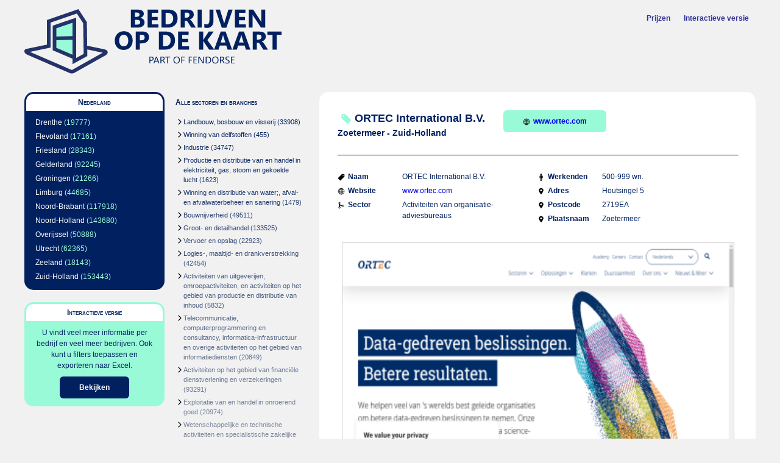

--- FILE ---
content_type: text/html;charset=UTF-8
request_url: https://bedrijvenopdekaart.nl/advisering-onderzoek-en-overige-specialistische-zakelijke-dienstverlening/ortec-international-bv-1875278.html
body_size: 3170
content:
<?xml version="1.0" encoding="UTF-8"?><!DOCTYPE html
 PUBLIC "-//W3C//DTD XHTML 1.0 Strict//EN"
 "http://www.w3.org/TR/xhtml1/DTD/xhtml1-strict.dtd">
<html xmlns="http://www.w3.org/1999/xhtml" lang="nl" xml:lang="nl">
<head>  <link rel="icon" href="/bedrijvenopdekaart_logo_white.svg" /><meta name="description" content="Informatie over ORTEC International B.V. in Zoetermeer - Zuid-Holland (Activiteiten van organisatie-adviesbureaus)" />
<link rel="stylesheet" type="text/css" media="screen" href="../basic.css" />
<title>Informatie over ORTEC International B.V. in Zoetermeer - Zuid-Holland</title>
<link rel="canonical" href="https://bedrijvenopdekaart.nl/ortec-international-bv-1875278.html"/></link>
</head><!-- Google tag (gtag.js) -->
<script async src="https://www.googletagmanager.com/gtag/js?id=G-6FXXG7JBJG"></script>
<script>
  window.dataLayer = window.dataLayer || [];
  function gtag(){dataLayer.push(arguments);}
  gtag('js', new Date());

  gtag('config', 'G-6FXXG7JBJG');
</script>
<body><div id="supercontainer">
<div id="logocontainer"><div id="menu"><ul><li class="menuitem"><a href="https://app.bedrijvenopdekaart.nl/prijzen" target="_blank">Prijzen</a></li><li class="menuitem"><a href="https://app.bedrijvenopdekaart.nl/bedrijf/1875278-ortec-international-bv" target="_blank">Interactieve versie</a></li></ul></div><div id="logo"><a href="https://bedrijvenopdekaart.nl/"><img src="../bedrijvenopdekaart_logo_horizontal.svg" alt="Welkom bij bedrijvenopdekaart.nl"/></a></div></div><div id="middlecontainer"><div id="leftsupercontainer">
<div id="leftcontainer">
<div id="regioselection"><div class="header"><div class="currentvalue">Nederland</div></div><div class="subvalues"><ul><li><a href="../drenthe/">Drenthe</a> (19777)</li> <li><a href="../flevoland/">Flevoland</a> (17161)</li> <li><a href="../friesland/">Friesland</a> (28343)</li> <li><a href="../gelderland/">Gelderland</a> (92245)</li> <li><a href="../groningen/">Groningen</a> (21266)</li> <li><a href="../limburg/">Limburg</a> (44685)</li> <li><a href="../noord-brabant/">Noord-Brabant</a> (117918)</li> <li><a href="../noord-holland/">Noord-Holland</a> (143680)</li> <li><a href="../overijssel/">Overijssel</a> (50888)</li> <li><a href="../utrecht/">Utrecht</a> (62365)</li> <li><a href="../zeeland/">Zeeland</a> (18143)</li> <li><a href="../zuid-holland/">Zuid-Holland</a> (153443)</li> </ul></div></div><div id="promocontainer"><div class="header"><div class="currentvalue">Interactieve versie</div></div><div class="subvalues"><div class="content">U vindt veel meer informatie 
per bedrijf en veel meer 
bedrijven. Ook kunt u filters 
toepassen en exporteren 
naar Excel. </div><div class="content"><a href="https://app.bedrijvenopdekaart.nl/bedrijf/1875278-ortec-international-bv" class="button">Bekijken</a></div></div></div></div><div id="rightcontainer">
<div id="categorieselection"><div class="header"><div class="currentvalue">Alle sectoren en branches</div></div><div class="subvalues"><ul><li><a href="../landbouw-bosbouw-en-visserij/">Landbouw, bosbouw en visserij</a> (33908)</li> <li><a href="../winning-van-delfstoffen/">Winning van delfstoffen</a> (455)</li> <li><a href="../industrie/">Industrie</a> (34747)</li> <li><a href="../productie-en-distributie-van-en-handel-in-elektriciteit-gas-stoom-en-gekoelde-lucht/">Productie en distributie van en handel in elektriciteit, gas, stoom en gekoelde lucht</a> (1623)</li> <li><a href="../winning-en-distributie-van-water-afval-en-afvalwaterbeheer-en-sanering/">Winning en distributie van water;, afval- en afvalwaterbeheer en sanering</a> (1479)</li> <li><a href="../bouwnijverheid/">Bouwnijverheid</a> (49511)</li> <li><a href="../groot-en-detailhandel/">Groot- en detailhandel</a> (133525)</li> <li><a href="../vervoer-en-opslag/">Vervoer en opslag</a> (22923)</li> <li><a href="../logies-maaltijd-en-drankverstrekking/">Logies-, maaltijd- en drankverstrekking</a> (42454)</li> <li><a href="../activiteiten-van-uitgeverijen-omroepactiviteiten-en-activiteiten-op-het-gebied-van-productie-en-distributie-van-inhoud/">Activiteiten van uitgeverijen, omroepactiviteiten, en activiteiten op het gebied van productie en distributie van inhoud</a> (5832)</li> <li><a href="../telecommunicatie-computerprogrammering-en-consultancy-informatica-infrastructuur-en-overige-activiteiten-op-het-gebied-van-informatiediensten/">Telecommunicatie, computerprogrammering en consultancy, informatica-infrastructuur en overige activiteiten op het gebied van informatiediensten</a> (20849)</li> <li><a href="../activiteiten-op-het-gebied-van-financiele-dienstverlening-en-verzekeringen/">Activiteiten op het gebied van financiële dienstverlening en verzekeringen</a> (93291)</li> <li><a href="../exploitatie-van-en-handel-in-onroerend-goed/">Exploitatie van en handel in onroerend goed</a> (20974)</li> <li><a href="../wetenschappelijke-en-technische-activiteiten-en-specialistische-zakelijke-dienstverlening/">Wetenschappelijke en technische activiteiten en specialistische zakelijke dienstverlening</a> (98776)</li> <li><a href="../verhuur-van-roerende-goederen-en-overige-zakelijke-dienstverlening/">Verhuur van roerende goederen en overige zakelijke dienstverlening</a> (35018)</li> <li><a href="../openbaar-bestuur-overheidsdiensten-en-verplichte-sociale-verzekeringen/">Openbaar bestuur, overheidsdiensten en verplichte sociale verzekeringen</a> (951)</li> <li><a href="../onderwijs/">Onderwijs</a> (23113)</li> <li><a href="../gezondheids-en-welzijnszorg/">Gezondheids- en welzijnszorg</a> (67699)</li> <li><a href="../kunst-cultuur-sport-en-recreatie-activiteiten/">Kunst, cultuur, sport en recreatie-activiteiten</a> (28720)</li> <li><a href="../overige-dienstverlening/">Overige dienstverlening</a> (53211)</li> </ul></div></div></div>
</div><div id="mainbody"><div id="mainbodycontainer"><div id="indivcompanycontainer"><div id="companymain"><div id="companyname"><img class="icon" src="../pricetag.svg"/>ORTEC International B.V.</div><div id="companycity">Zoetermeer - Zuid-Holland</div></div><a id="companywebsite" href="http://www.ortec.com" target="_blank"><img class="icon" src="../globe-outline.svg"/>www.ortec.com</a><hr/><div class="indivcompany"><div class="companyitem"><div class="key"><img class="icon" src="../pricetag.svg"/>Naam</div><div class="value">ORTEC International B.V.</div></div><div class="companyitem"><div class="key"><img class="icon" src="../globe-outline.svg"/>Website</div><div class="value"><a href="http://www.ortec.com" target="_blank">www.ortec.com</a></div></div><div class="companyitem"><div class="key"><img class="icon" src="../git-merge.svg"/>Sector</div><div class="value">Activiteiten van organisatie-adviesbureaus</div></div></div><div class="indivcompany"><div class="companyitem"><div class="key"><img class="icon" src="../man.svg"/>Werkenden</div><div class="value">500-999 wn.</div></div><div class="companyitem"><div class="key"><img class="icon" src="../location-sharp.svg"/>Adres</div><div class="value">Houtsingel 5</div></div><div class="companyitem"><div class="key"><img class="icon" src="../location-sharp.svg"/>Postcode</div><div class="value">2719EA</div></div><div class="companyitem"><div class="key"><img class="icon" src="../location-sharp.svg"/>Plaatsnaam</div><div class="value">Zoetermeer</div></div></div><div class="companyimage"><a href="http://www.ortec.com" target="_blank"><img class="normalcompanyimage" src="https://static.bedrijvenopdekaart.nl/image/web-1875278-medium.png" alt="1 1.100 1.3 17 1m 2024 2026 3 40 586 586kton 900 a academy accept ads all americas analys and basis bedien bedrijf bedrijfsresultat benefit bereikt besliss beslissingsondersteun best beter bijna blijf branches browsing by carer ceo clicking co2 co2-e-uitstoot consent contact content cookie cookies crer customis data data-gedrev deutsch dienst digital disclosur duurzam duurzamer e efficienter energy english enhanc enkel ervar eur experienc expertis facility financiel for français from gedrev geholp geleid georgios gepassioneerd gezondheidszorg global hel help ide impact industries insight jar kantor kiloton klant legal les magazin mak manufactur medewerker mens miljard miljoen mld nederland nem newsletter nieuw on onz oploss or organisaties ortec other our personalised positiev powered prestaties privacy product professional quarterly reject responsibl resultat retail richt s sarigiannidis scienc science-expertis sector selecter serv services sign slimm softwar specifiek stat statement stell storag strev technical to toonaangev traffic transportation trot uitstot up use value verbeter verbeterd verder verzend via voorkom voorspelbaarder waarvor we wereld werkzam wet wholesal wilt you your zakelijk zes" /></a></div><a id="partnerpromo" href="https://app.bedrijvenopdekaart.nl/bedrijf/1875278-ortec-international-bv"><img class="icon" src="../information-circle-outline.svg"/>Vind meer informatie over ORTEC International B.V. in de interactieve versie</a></div></div></div></div><div id="footercontainer"><div id="footer">&copy 2026 bedrijvenopdekaart.nl. Alle rechten voorbehouden. <a href="https://bedrijvenopdekaart.nl/contact.html">contact</a></div></div></div>
</body></html>


--- FILE ---
content_type: image/svg+xml
request_url: https://bedrijvenopdekaart.nl/man.svg
body_size: 549
content:
<svg xmlns='http://www.w3.org/2000/svg' class='ionicon' viewBox='0 0 512 512'><title>Man</title><circle cx='256' cy='56' r='56'/><path d='M304 128h-96a64.19 64.19 0 00-64 64v107.52c0 10.85 8.43 20.08 19.27 20.47A20 20 0 00184 300v-99.73a8.18 8.18 0 017.47-8.25 8 8 0 018.53 8V489a23 23 0 0023 23 23 23 0 0023-23V346.34a10.24 10.24 0 019.33-10.34A10 10 0 01266 346v143a23 23 0 0023 23 23 23 0 0023-23V200.27a8.18 8.18 0 017.47-8.25 8 8 0 018.53 8v99.52c0 10.85 8.43 20.08 19.27 20.47A20 20 0 00368 300V192a64.19 64.19 0 00-64-64z'/></svg>